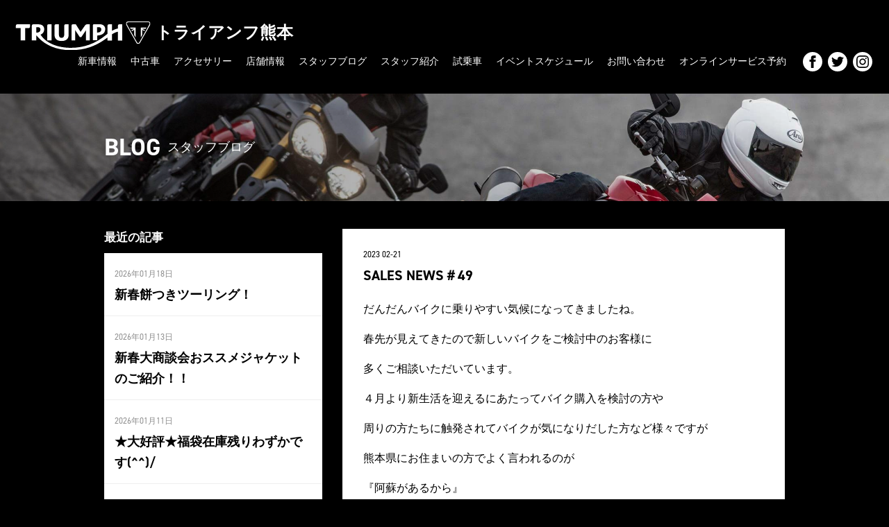

--- FILE ---
content_type: text/html; charset=UTF-8
request_url: http://www.triumph-kumamoto.jp/2023/02/21/sales-news%EF%BC%8349/
body_size: 9655
content:
<!DOCTYPE html>
<html lang="ja">
<head prefix="og: http://ogp.me/ns# fb: http://ogp.me/ns/fb# article: http://ogp.me/ns/article#">
<meta charset="UTF-8">
<meta http-equiv="Content-Type" content="text/html; charset=utf-8" />
<meta name="viewport" content="width=device-width" />
<title>  SALES NEWS＃49 | トライアンフ熊本</title>
<meta name="description" content="トライアンフ正規販売店「トライアンフ熊本」公式サイト。イギリスのモーターサイクル「Triumph」新車情報、店舗情報はこちらからどうぞ。">
<meta name="keywords" content="トライアンフ熊本,阿蘇,熊本,九州,ボンネビル,T100,T120,ストリートツイン,スピードツイン,ボバー,ボバーブラック,ストリートスクランブラー,スクランブラー,スラクストン,タイガー,ストリートトリプル,スピードトリプル,スピードマスター,ロケット３,MOTO２,デイトナ,bonneville,daytona,bobber,streettwin,bobberblack,streetscrambler,thruxton,tiger,streettriple,speedtriple,speedmaster,rocket3">
<!--meta name="keywords" content="" /-->
<meta property='og:locale' content='ja_JP'>
<meta property='fb:app_id' content=''>
<meta property='og:site_name' content='トライアンフ熊本'>
<meta name="format-detection" content="telephone=no">

<meta property="og:title" content="SALES NEWS＃49">
<meta property="og:description" content="だんだんバイクに乗りやすい気候になってきましたね。 春先が見えてきたので新しいバイクをご検討中のお客様に 多くご相談いただいています。 ４月より新生活を迎えるにあたってバイク購入を検討の方や 周りの方">
<meta property="og:url" content="http://www.triumph-kumamoto.jp/2023/02/21/sales-news%ef%bc%8349/">
<meta property="og:type" content="article">
<meta property="article:publisher" content="">
<meta property="og:image" content="http://www.triumph-kumamoto.jp/wp/wp-content/uploads/1080x1080-1-1024x1024.jpg">
<meta name="twitter:card" content="summary_large_image">
<meta name="twitter:site" content="@">

<!--[if lt IE 9]>
<script src="//cdnjs.cloudflare.com/ajax/libs/html5shiv/3.7.3/html5shiv-printshiv.min.js"></script>
<script src="//cdnjs.cloudflare.com/ajax/libs/respond.js/1.4.2/respond.min.js"></script>
<![endif]-->

<!-- FONT -->
<link href='http://fonts.googleapis.com/css?family=Oswald:700,300,400' rel='stylesheet' type='text/css'>
<link rel="stylesheet" href="https://use.typekit.net/sqy8pgm.css">

<!-- CSS -->
<link rel="stylesheet" href="http://www.triumph-kumamoto.jp/wp/wp-content/themes/triumph/style.css?20181031" type="text/css">
<link rel="stylesheet" href="http://www.triumph-kumamoto.jp/wp/wp-content/themes/triumph/css/sp.css?20181031-2" type="text/css">

<!-- SCRIPT -->
<script src="https://ajax.googleapis.com/ajax/libs/jquery/2.2.4/jquery.min.js"></script>
<script type="text/javascript" src="http://www.triumph-kumamoto.jp/wp/wp-content/themes/triumph/js/common.js"></script>
<script type="text/javascript" src="http://www.triumph-kumamoto.jp/wp/wp-content/themes/triumph/js/jquery.flexslider-min.js"></script>
<script type="text/javascript" src="http://www.triumph-kumamoto.jp/wp/wp-content/themes/triumph/js/jquery.tile.min.js"></script>

<link rel="icon" href="http://www.triumph-kumamoto.jp/wp/wp-content/themes/triumph/images/cropped-triumph-logo-32x32.png" sizes="32x32" />
<link rel="icon" href="http://www.triumph-kumamoto.jp/wp/wp-content/themes/triumph/images/cropped-triumph-logo-192x192.png" sizes="192x192" />
<link rel="apple-touch-icon-precomposed" href="http://www.triumph-kumamoto.jp/wp/wp-content/themes/triumph/images/cropped-triumph-logo-180x180.png" />
<meta name="msapplication-TileImage" content="http://www.triumph-kumamoto.jp/wp/wp-content/themes/triumph/images/cropped-triumph-logo-270x270.png" />

<meta name='robots' content='max-image-preview:large' />
<link rel='dns-prefetch' href='//www.googletagmanager.com' />
<link rel="alternate" type="application/rss+xml" title="トライアンフ熊本 &raquo; SALES NEWS＃49 のコメントのフィード" href="http://www.triumph-kumamoto.jp/2023/02/21/sales-news%ef%bc%8349/feed/" />
<script type="text/javascript">
/* <![CDATA[ */
window._wpemojiSettings = {"baseUrl":"https:\/\/s.w.org\/images\/core\/emoji\/15.0.3\/72x72\/","ext":".png","svgUrl":"https:\/\/s.w.org\/images\/core\/emoji\/15.0.3\/svg\/","svgExt":".svg","source":{"concatemoji":"http:\/\/www.triumph-kumamoto.jp\/wp\/wp-includes\/js\/wp-emoji-release.min.js?ver=6.5.7"}};
/*! This file is auto-generated */
!function(i,n){var o,s,e;function c(e){try{var t={supportTests:e,timestamp:(new Date).valueOf()};sessionStorage.setItem(o,JSON.stringify(t))}catch(e){}}function p(e,t,n){e.clearRect(0,0,e.canvas.width,e.canvas.height),e.fillText(t,0,0);var t=new Uint32Array(e.getImageData(0,0,e.canvas.width,e.canvas.height).data),r=(e.clearRect(0,0,e.canvas.width,e.canvas.height),e.fillText(n,0,0),new Uint32Array(e.getImageData(0,0,e.canvas.width,e.canvas.height).data));return t.every(function(e,t){return e===r[t]})}function u(e,t,n){switch(t){case"flag":return n(e,"\ud83c\udff3\ufe0f\u200d\u26a7\ufe0f","\ud83c\udff3\ufe0f\u200b\u26a7\ufe0f")?!1:!n(e,"\ud83c\uddfa\ud83c\uddf3","\ud83c\uddfa\u200b\ud83c\uddf3")&&!n(e,"\ud83c\udff4\udb40\udc67\udb40\udc62\udb40\udc65\udb40\udc6e\udb40\udc67\udb40\udc7f","\ud83c\udff4\u200b\udb40\udc67\u200b\udb40\udc62\u200b\udb40\udc65\u200b\udb40\udc6e\u200b\udb40\udc67\u200b\udb40\udc7f");case"emoji":return!n(e,"\ud83d\udc26\u200d\u2b1b","\ud83d\udc26\u200b\u2b1b")}return!1}function f(e,t,n){var r="undefined"!=typeof WorkerGlobalScope&&self instanceof WorkerGlobalScope?new OffscreenCanvas(300,150):i.createElement("canvas"),a=r.getContext("2d",{willReadFrequently:!0}),o=(a.textBaseline="top",a.font="600 32px Arial",{});return e.forEach(function(e){o[e]=t(a,e,n)}),o}function t(e){var t=i.createElement("script");t.src=e,t.defer=!0,i.head.appendChild(t)}"undefined"!=typeof Promise&&(o="wpEmojiSettingsSupports",s=["flag","emoji"],n.supports={everything:!0,everythingExceptFlag:!0},e=new Promise(function(e){i.addEventListener("DOMContentLoaded",e,{once:!0})}),new Promise(function(t){var n=function(){try{var e=JSON.parse(sessionStorage.getItem(o));if("object"==typeof e&&"number"==typeof e.timestamp&&(new Date).valueOf()<e.timestamp+604800&&"object"==typeof e.supportTests)return e.supportTests}catch(e){}return null}();if(!n){if("undefined"!=typeof Worker&&"undefined"!=typeof OffscreenCanvas&&"undefined"!=typeof URL&&URL.createObjectURL&&"undefined"!=typeof Blob)try{var e="postMessage("+f.toString()+"("+[JSON.stringify(s),u.toString(),p.toString()].join(",")+"));",r=new Blob([e],{type:"text/javascript"}),a=new Worker(URL.createObjectURL(r),{name:"wpTestEmojiSupports"});return void(a.onmessage=function(e){c(n=e.data),a.terminate(),t(n)})}catch(e){}c(n=f(s,u,p))}t(n)}).then(function(e){for(var t in e)n.supports[t]=e[t],n.supports.everything=n.supports.everything&&n.supports[t],"flag"!==t&&(n.supports.everythingExceptFlag=n.supports.everythingExceptFlag&&n.supports[t]);n.supports.everythingExceptFlag=n.supports.everythingExceptFlag&&!n.supports.flag,n.DOMReady=!1,n.readyCallback=function(){n.DOMReady=!0}}).then(function(){return e}).then(function(){var e;n.supports.everything||(n.readyCallback(),(e=n.source||{}).concatemoji?t(e.concatemoji):e.wpemoji&&e.twemoji&&(t(e.twemoji),t(e.wpemoji)))}))}((window,document),window._wpemojiSettings);
/* ]]> */
</script>
<link rel='stylesheet' id='sb_instagram_styles-css' href='http://www.triumph-kumamoto.jp/wp/wp-content/plugins/instagram-feed/css/sb-instagram-2-2.min.css?ver=2.2.1' type='text/css' media='all' />
<style id='wp-emoji-styles-inline-css' type='text/css'>

	img.wp-smiley, img.emoji {
		display: inline !important;
		border: none !important;
		box-shadow: none !important;
		height: 1em !important;
		width: 1em !important;
		margin: 0 0.07em !important;
		vertical-align: -0.1em !important;
		background: none !important;
		padding: 0 !important;
	}
</style>
<link rel='stylesheet' id='wp-block-library-css' href='http://www.triumph-kumamoto.jp/wp/wp-includes/css/dist/block-library/style.min.css?ver=6.5.7' type='text/css' media='all' />
<style id='classic-theme-styles-inline-css' type='text/css'>
/*! This file is auto-generated */
.wp-block-button__link{color:#fff;background-color:#32373c;border-radius:9999px;box-shadow:none;text-decoration:none;padding:calc(.667em + 2px) calc(1.333em + 2px);font-size:1.125em}.wp-block-file__button{background:#32373c;color:#fff;text-decoration:none}
</style>
<style id='global-styles-inline-css' type='text/css'>
body{--wp--preset--color--black: #000000;--wp--preset--color--cyan-bluish-gray: #abb8c3;--wp--preset--color--white: #ffffff;--wp--preset--color--pale-pink: #f78da7;--wp--preset--color--vivid-red: #cf2e2e;--wp--preset--color--luminous-vivid-orange: #ff6900;--wp--preset--color--luminous-vivid-amber: #fcb900;--wp--preset--color--light-green-cyan: #7bdcb5;--wp--preset--color--vivid-green-cyan: #00d084;--wp--preset--color--pale-cyan-blue: #8ed1fc;--wp--preset--color--vivid-cyan-blue: #0693e3;--wp--preset--color--vivid-purple: #9b51e0;--wp--preset--gradient--vivid-cyan-blue-to-vivid-purple: linear-gradient(135deg,rgba(6,147,227,1) 0%,rgb(155,81,224) 100%);--wp--preset--gradient--light-green-cyan-to-vivid-green-cyan: linear-gradient(135deg,rgb(122,220,180) 0%,rgb(0,208,130) 100%);--wp--preset--gradient--luminous-vivid-amber-to-luminous-vivid-orange: linear-gradient(135deg,rgba(252,185,0,1) 0%,rgba(255,105,0,1) 100%);--wp--preset--gradient--luminous-vivid-orange-to-vivid-red: linear-gradient(135deg,rgba(255,105,0,1) 0%,rgb(207,46,46) 100%);--wp--preset--gradient--very-light-gray-to-cyan-bluish-gray: linear-gradient(135deg,rgb(238,238,238) 0%,rgb(169,184,195) 100%);--wp--preset--gradient--cool-to-warm-spectrum: linear-gradient(135deg,rgb(74,234,220) 0%,rgb(151,120,209) 20%,rgb(207,42,186) 40%,rgb(238,44,130) 60%,rgb(251,105,98) 80%,rgb(254,248,76) 100%);--wp--preset--gradient--blush-light-purple: linear-gradient(135deg,rgb(255,206,236) 0%,rgb(152,150,240) 100%);--wp--preset--gradient--blush-bordeaux: linear-gradient(135deg,rgb(254,205,165) 0%,rgb(254,45,45) 50%,rgb(107,0,62) 100%);--wp--preset--gradient--luminous-dusk: linear-gradient(135deg,rgb(255,203,112) 0%,rgb(199,81,192) 50%,rgb(65,88,208) 100%);--wp--preset--gradient--pale-ocean: linear-gradient(135deg,rgb(255,245,203) 0%,rgb(182,227,212) 50%,rgb(51,167,181) 100%);--wp--preset--gradient--electric-grass: linear-gradient(135deg,rgb(202,248,128) 0%,rgb(113,206,126) 100%);--wp--preset--gradient--midnight: linear-gradient(135deg,rgb(2,3,129) 0%,rgb(40,116,252) 100%);--wp--preset--font-size--small: 13px;--wp--preset--font-size--medium: 20px;--wp--preset--font-size--large: 36px;--wp--preset--font-size--x-large: 42px;--wp--preset--spacing--20: 0.44rem;--wp--preset--spacing--30: 0.67rem;--wp--preset--spacing--40: 1rem;--wp--preset--spacing--50: 1.5rem;--wp--preset--spacing--60: 2.25rem;--wp--preset--spacing--70: 3.38rem;--wp--preset--spacing--80: 5.06rem;--wp--preset--shadow--natural: 6px 6px 9px rgba(0, 0, 0, 0.2);--wp--preset--shadow--deep: 12px 12px 50px rgba(0, 0, 0, 0.4);--wp--preset--shadow--sharp: 6px 6px 0px rgba(0, 0, 0, 0.2);--wp--preset--shadow--outlined: 6px 6px 0px -3px rgba(255, 255, 255, 1), 6px 6px rgba(0, 0, 0, 1);--wp--preset--shadow--crisp: 6px 6px 0px rgba(0, 0, 0, 1);}:where(.is-layout-flex){gap: 0.5em;}:where(.is-layout-grid){gap: 0.5em;}body .is-layout-flex{display: flex;}body .is-layout-flex{flex-wrap: wrap;align-items: center;}body .is-layout-flex > *{margin: 0;}body .is-layout-grid{display: grid;}body .is-layout-grid > *{margin: 0;}:where(.wp-block-columns.is-layout-flex){gap: 2em;}:where(.wp-block-columns.is-layout-grid){gap: 2em;}:where(.wp-block-post-template.is-layout-flex){gap: 1.25em;}:where(.wp-block-post-template.is-layout-grid){gap: 1.25em;}.has-black-color{color: var(--wp--preset--color--black) !important;}.has-cyan-bluish-gray-color{color: var(--wp--preset--color--cyan-bluish-gray) !important;}.has-white-color{color: var(--wp--preset--color--white) !important;}.has-pale-pink-color{color: var(--wp--preset--color--pale-pink) !important;}.has-vivid-red-color{color: var(--wp--preset--color--vivid-red) !important;}.has-luminous-vivid-orange-color{color: var(--wp--preset--color--luminous-vivid-orange) !important;}.has-luminous-vivid-amber-color{color: var(--wp--preset--color--luminous-vivid-amber) !important;}.has-light-green-cyan-color{color: var(--wp--preset--color--light-green-cyan) !important;}.has-vivid-green-cyan-color{color: var(--wp--preset--color--vivid-green-cyan) !important;}.has-pale-cyan-blue-color{color: var(--wp--preset--color--pale-cyan-blue) !important;}.has-vivid-cyan-blue-color{color: var(--wp--preset--color--vivid-cyan-blue) !important;}.has-vivid-purple-color{color: var(--wp--preset--color--vivid-purple) !important;}.has-black-background-color{background-color: var(--wp--preset--color--black) !important;}.has-cyan-bluish-gray-background-color{background-color: var(--wp--preset--color--cyan-bluish-gray) !important;}.has-white-background-color{background-color: var(--wp--preset--color--white) !important;}.has-pale-pink-background-color{background-color: var(--wp--preset--color--pale-pink) !important;}.has-vivid-red-background-color{background-color: var(--wp--preset--color--vivid-red) !important;}.has-luminous-vivid-orange-background-color{background-color: var(--wp--preset--color--luminous-vivid-orange) !important;}.has-luminous-vivid-amber-background-color{background-color: var(--wp--preset--color--luminous-vivid-amber) !important;}.has-light-green-cyan-background-color{background-color: var(--wp--preset--color--light-green-cyan) !important;}.has-vivid-green-cyan-background-color{background-color: var(--wp--preset--color--vivid-green-cyan) !important;}.has-pale-cyan-blue-background-color{background-color: var(--wp--preset--color--pale-cyan-blue) !important;}.has-vivid-cyan-blue-background-color{background-color: var(--wp--preset--color--vivid-cyan-blue) !important;}.has-vivid-purple-background-color{background-color: var(--wp--preset--color--vivid-purple) !important;}.has-black-border-color{border-color: var(--wp--preset--color--black) !important;}.has-cyan-bluish-gray-border-color{border-color: var(--wp--preset--color--cyan-bluish-gray) !important;}.has-white-border-color{border-color: var(--wp--preset--color--white) !important;}.has-pale-pink-border-color{border-color: var(--wp--preset--color--pale-pink) !important;}.has-vivid-red-border-color{border-color: var(--wp--preset--color--vivid-red) !important;}.has-luminous-vivid-orange-border-color{border-color: var(--wp--preset--color--luminous-vivid-orange) !important;}.has-luminous-vivid-amber-border-color{border-color: var(--wp--preset--color--luminous-vivid-amber) !important;}.has-light-green-cyan-border-color{border-color: var(--wp--preset--color--light-green-cyan) !important;}.has-vivid-green-cyan-border-color{border-color: var(--wp--preset--color--vivid-green-cyan) !important;}.has-pale-cyan-blue-border-color{border-color: var(--wp--preset--color--pale-cyan-blue) !important;}.has-vivid-cyan-blue-border-color{border-color: var(--wp--preset--color--vivid-cyan-blue) !important;}.has-vivid-purple-border-color{border-color: var(--wp--preset--color--vivid-purple) !important;}.has-vivid-cyan-blue-to-vivid-purple-gradient-background{background: var(--wp--preset--gradient--vivid-cyan-blue-to-vivid-purple) !important;}.has-light-green-cyan-to-vivid-green-cyan-gradient-background{background: var(--wp--preset--gradient--light-green-cyan-to-vivid-green-cyan) !important;}.has-luminous-vivid-amber-to-luminous-vivid-orange-gradient-background{background: var(--wp--preset--gradient--luminous-vivid-amber-to-luminous-vivid-orange) !important;}.has-luminous-vivid-orange-to-vivid-red-gradient-background{background: var(--wp--preset--gradient--luminous-vivid-orange-to-vivid-red) !important;}.has-very-light-gray-to-cyan-bluish-gray-gradient-background{background: var(--wp--preset--gradient--very-light-gray-to-cyan-bluish-gray) !important;}.has-cool-to-warm-spectrum-gradient-background{background: var(--wp--preset--gradient--cool-to-warm-spectrum) !important;}.has-blush-light-purple-gradient-background{background: var(--wp--preset--gradient--blush-light-purple) !important;}.has-blush-bordeaux-gradient-background{background: var(--wp--preset--gradient--blush-bordeaux) !important;}.has-luminous-dusk-gradient-background{background: var(--wp--preset--gradient--luminous-dusk) !important;}.has-pale-ocean-gradient-background{background: var(--wp--preset--gradient--pale-ocean) !important;}.has-electric-grass-gradient-background{background: var(--wp--preset--gradient--electric-grass) !important;}.has-midnight-gradient-background{background: var(--wp--preset--gradient--midnight) !important;}.has-small-font-size{font-size: var(--wp--preset--font-size--small) !important;}.has-medium-font-size{font-size: var(--wp--preset--font-size--medium) !important;}.has-large-font-size{font-size: var(--wp--preset--font-size--large) !important;}.has-x-large-font-size{font-size: var(--wp--preset--font-size--x-large) !important;}
.wp-block-navigation a:where(:not(.wp-element-button)){color: inherit;}
:where(.wp-block-post-template.is-layout-flex){gap: 1.25em;}:where(.wp-block-post-template.is-layout-grid){gap: 1.25em;}
:where(.wp-block-columns.is-layout-flex){gap: 2em;}:where(.wp-block-columns.is-layout-grid){gap: 2em;}
.wp-block-pullquote{font-size: 1.5em;line-height: 1.6;}
</style>
<link rel='stylesheet' id='contact-form-7-css' href='http://www.triumph-kumamoto.jp/wp/wp-content/plugins/contact-form-7/includes/css/styles.css?ver=5.1.6' type='text/css' media='all' />
<link rel='stylesheet' id='wp-pagenavi-css' href='http://www.triumph-kumamoto.jp/wp/wp-content/plugins/wp-pagenavi/pagenavi-css.css?ver=2.70' type='text/css' media='all' />
<script type="text/javascript" src="http://www.triumph-kumamoto.jp/wp/wp-includes/js/jquery/jquery.min.js?ver=3.7.1" id="jquery-core-js"></script>
<script type="text/javascript" src="http://www.triumph-kumamoto.jp/wp/wp-includes/js/jquery/jquery-migrate.min.js?ver=3.4.1" id="jquery-migrate-js"></script>

<!-- Google アナリティクス スニペット (Site Kit が追加) -->
<script type="text/javascript" src="https://www.googletagmanager.com/gtag/js?id=UA-159823363-1" id="google_gtagjs-js" async></script>
<script type="text/javascript" id="google_gtagjs-js-after">
/* <![CDATA[ */
window.dataLayer = window.dataLayer || [];function gtag(){dataLayer.push(arguments);}
gtag('set', 'linker', {"domains":["www.triumph-kumamoto.jp"]} );
gtag("js", new Date());
gtag("set", "developer_id.dZTNiMT", true);
gtag("config", "UA-159823363-1", {"anonymize_ip":true});
gtag("config", "G-CZTFQGFPZC");
/* ]]> */
</script>

<!-- (ここまで) Google アナリティクス スニペット (Site Kit が追加) -->
<link rel="https://api.w.org/" href="http://www.triumph-kumamoto.jp/wp-json/" /><link rel="alternate" type="application/json" href="http://www.triumph-kumamoto.jp/wp-json/wp/v2/posts/3094" /><link rel="EditURI" type="application/rsd+xml" title="RSD" href="http://www.triumph-kumamoto.jp/wp/xmlrpc.php?rsd" />
<meta name="generator" content="WordPress 6.5.7" />
<link rel="canonical" href="http://www.triumph-kumamoto.jp/2023/02/21/sales-news%ef%bc%8349/" />
<link rel='shortlink' href='http://www.triumph-kumamoto.jp/?p=3094' />
<link rel="alternate" type="application/json+oembed" href="http://www.triumph-kumamoto.jp/wp-json/oembed/1.0/embed?url=http%3A%2F%2Fwww.triumph-kumamoto.jp%2F2023%2F02%2F21%2Fsales-news%25ef%25bc%258349%2F" />
<link rel="alternate" type="text/xml+oembed" href="http://www.triumph-kumamoto.jp/wp-json/oembed/1.0/embed?url=http%3A%2F%2Fwww.triumph-kumamoto.jp%2F2023%2F02%2F21%2Fsales-news%25ef%25bc%258349%2F&#038;format=xml" />
<meta name="generator" content="Site Kit by Google 1.81.0" /><style type="text/css">.recentcomments a{display:inline !important;padding:0 !important;margin:0 !important;}</style>
<!-- Global site tag (gtag.js) - Google Analytics -->
<script async src="https://www.googletagmanager.com/gtag/js?id=UA-142514691-1"></script>
<script>
  window.dataLayer = window.dataLayer || [];
  function gtag(){dataLayer.push(arguments);}
  gtag('js', new Date());

  gtag('config', 'UA-142514691-1');
</script>
<!-- Global site tag (gtag.js) - Google Analytics -->
<script async src="https://www.googletagmanager.com/gtag/js?id=UA-155010912-1"></script>
<script>
  window.dataLayer = window.dataLayer || [];
  function gtag(){dataLayer.push(arguments);}
  gtag('js', new Date());

  gtag('config', 'UA-155010912-1');
</script>
<!-- Global site tag (gtag.js) - Google Analytics -->
<script async src="https://www.googletagmanager.com/gtag/js?id=UA-155010912-1"></script>
<script>
  window.dataLayer = window.dataLayer || [];
  function gtag(){dataLayer.push(arguments);}
  gtag('js', new Date());

  gtag('config', 'UA-155010912-1');
	
</script>
	<!-- Global site tag (gtag.js) - Google Analytics -->
<script async src="https://www.googletagmanager.com/gtag/js?id=UA-159823363-1"></script>
<script>
  window.dataLayer = window.dataLayer || [];
  function gtag(){dataLayer.push(arguments);}
  gtag('js', new Date());

  gtag('config', 'UA-159823363-1');
</script>

</head>
<body class="post-template-default single single-post postid-3094 single-format-standard">

<div id="wrapper">
	
<header id="header">
	<h1>
		<a href="http://www.triumph-kumamoto.jp">
			<img src="http://www.triumph-kumamoto.jp/wp/wp-content/themes/triumph/images/logo-triumph.svg" alt="トライアンフ熊本">
			<span>トライアンフ熊本</span>
		</a>
	</h1>
	<div id="mask" class="sp" onclick="Menu.Swap()"></div>
	<a id="menu-button" class="sp" onclick="Menu.Swap()">
		<span class="bar bar-a"></span>
		<span class="bar bar-b"></span>
		<span class="bar bar-c"></span>
	</a>
	<nav>
		<div class="menu-header-container"><ul id="menu-header" class="menu"><li id="menu-item-101" class="menu-item menu-item-type-custom menu-item-object-custom menu-item-101"><a target="_blank" rel="noopener" href="https://www.triumphmotorcycles.jp/">新車情報</a></li>
<li id="menu-item-1104" class="menu-item menu-item-type-custom menu-item-object-custom menu-item-1104"><a target="_blank" rel="noopener" href="https://www.goobike.com/shop/client_8801359/showroom.html">中古車</a></li>
<li id="menu-item-104" class="menu-item menu-item-type-custom menu-item-object-custom menu-item-104"><a href="https://www.triumphmotorcycles.jp/configure">アクセサリー</a></li>
<li id="menu-item-99" class="menu-item menu-item-type-post_type menu-item-object-page menu-item-99"><a href="http://www.triumph-kumamoto.jp/shop/">店舗情報</a></li>
<li id="menu-item-97" class="menu-item menu-item-type-post_type menu-item-object-page menu-item-97"><a href="http://www.triumph-kumamoto.jp/blog/">スタッフブログ</a></li>
<li id="menu-item-2708" class="menu-item menu-item-type-post_type menu-item-object-page menu-item-2708"><a href="http://www.triumph-kumamoto.jp/?page_id=2705">スタッフ紹介</a></li>
<li id="menu-item-100" class="menu-item menu-item-type-post_type menu-item-object-page menu-item-100"><a href="http://www.triumph-kumamoto.jp/test-ride/">試乗車</a></li>
<li id="menu-item-2800" class="menu-item menu-item-type-post_type menu-item-object-page menu-item-2800"><a target="_blank" rel="noopener" href="http://www.triumph-kumamoto.jp/%e3%82%a4%e3%83%99%e3%83%b3%e3%83%88%e3%82%b9%e3%82%b1%e3%82%b8%e3%83%a5%e3%83%bc%e3%83%ab/">イベントスケジュール</a></li>
<li id="menu-item-96" class="menu-item menu-item-type-post_type menu-item-object-page menu-item-96"><a href="http://www.triumph-kumamoto.jp/https-www-triumph-kumamoto-jp/">お問い合わせ</a></li>
<li id="menu-item-3043" class="menu-item menu-item-type-custom menu-item-object-custom menu-item-3043"><a href="https://www.triumphamp.com/ja-JP/d.800177/OSB/widget">オンラインサービス予約</a></li>
</ul></div>		<div class="sns">
			<ul>
				<li class="facebook">
					<a target="_blank" href="https://www.facebook.com/kumamoto.triumph/"><img src="http://www.triumph-kumamoto.jp/wp/wp-content/themes/triumph/images/icon-facebook.svg"></a>
				</li>
				<li class="twiter">
					<a target="_blank" href="https://twitter.com/triumphkumamoto"><img src="http://www.triumph-kumamoto.jp/wp/wp-content/themes/triumph/images/icon-twitter.svg">	</a>
				</li>
				<li class="instagram">
					<a target="_blank" href="https://www.instagram.com/triumph_kumamoto/"><img src="http://www.triumph-kumamoto.jp/wp/wp-content/themes/triumph/images/icon-instagram.svg"></a>
				</li>
				<!--li class="youtube">
					<a target="_blank" href=""><img src="http://www.triumph-kumamoto.jp/wp/wp-content/themes/triumph/images/icon-youtube.svg">	</a>
				</li-->
			</ul><!-- /sns -->
		</div><!-- /sns -->
	</nav>
</header>

<article id="blog" class="detail page-content">

	<header class="page-title">
		<div class="cover">
			<div class="content">
				<h2>BLOG</h2>
				<span>スタッフブログ</span>
			</div><!-- /content -->
		</div><!-- /cover -->
	</header><!-- /page-title -->

	<section id="blog">
		<div class="content">

			<section class="main-content">
				<article>
					<header>
						<time>2023 02-21</time>
						<h1>SALES NEWS＃49</h1>
					</header>
					<div class="photo"></div><!-- /photo -->
					<div class="entry-content">
						
<p>だんだんバイクに乗りやすい気候になってきましたね。</p>



<p>春先が見えてきたので新しいバイクをご検討中のお客様に</p>



<p>多くご相談いただいています。</p>



<p>４月より新生活を迎えるにあたってバイク購入を検討の方や</p>



<p>周りの方たちに触発されてバイクが気になりだした方など様々ですが</p>



<p>熊本県にお住まいの方でよく言われるのが</p>



<p>『阿蘇があるから』</p>



<p>熊本にはバイクツーリングには絶好のロケーションである阿蘇があるんです！！</p>



<p>熊本、九州にお住まいでバイク購入を迷われている方はぜひ阿蘇でツーリング</p>



<p>しているご自身を想像してみてください。</p>



<p>休日の過ごし方が一段と楽しくなるはずです！</p>



<p>さてトライアンフ正規代理店ではただいま多くのキャンペーンを</p>



<p>開催中です。</p>



<p>まず２月１８日から開催のクラシックフェア</p>



<figure class="wp-block-image size-large is-resized"><img loading="lazy" decoding="async" src="http://www.triumph-kumamoto.jp/wp/wp-content/uploads/1080x1080-1-1024x1024.jpg" alt="" class="wp-image-3095" width="596" height="596" srcset="http://www.triumph-kumamoto.jp/wp/wp-content/uploads/1080x1080-1-1024x1024.jpg 1024w, http://www.triumph-kumamoto.jp/wp/wp-content/uploads/1080x1080-1-300x300.jpg 300w, http://www.triumph-kumamoto.jp/wp/wp-content/uploads/1080x1080-1-150x150.jpg 150w, http://www.triumph-kumamoto.jp/wp/wp-content/uploads/1080x1080-1-768x768.jpg 768w, http://www.triumph-kumamoto.jp/wp/wp-content/uploads/1080x1080-1.jpg 1080w" sizes="(max-width: 596px) 100vw, 596px" /></figure>



<p>期間中にクラシックシリーズをご相談のお客様には車種におうじたお得なご提案をさせていただきます。</p>



<p>そして新春キャンペーンとしてこちらの３つ</p>



<figure class="wp-block-image size-large is-resized"><img loading="lazy" decoding="async" src="http://www.triumph-kumamoto.jp/wp/wp-content/uploads/Q3_All-2-692x1024.jpg" alt="" class="wp-image-3096" width="595" height="880" srcset="http://www.triumph-kumamoto.jp/wp/wp-content/uploads/Q3_All-2-692x1024.jpg 692w, http://www.triumph-kumamoto.jp/wp/wp-content/uploads/Q3_All-2-203x300.jpg 203w, http://www.triumph-kumamoto.jp/wp/wp-content/uploads/Q3_All-2-768x1137.jpg 768w, http://www.triumph-kumamoto.jp/wp/wp-content/uploads/Q3_All-2-1038x1536.jpg 1038w, http://www.triumph-kumamoto.jp/wp/wp-content/uploads/Q3_All-2.jpg 1181w" sizes="(max-width: 595px) 100vw, 595px" /></figure>



<p>トライデントに関しては０％ローンと免許サポートを併用していただくと</p>



<p>かなりお得にトライデントが手にはいります。</p>



<p>はじめての大型バイクをご検討の方におススメのキャンペーンですので是非</p>



<p>この機会をご利用いただければと思います。</p>



<p><strong>３月３１日</strong>までの開催になります。</p>



<p>そして３月２６日開催予定の</p>



<p style="font-size:29px"><strong>『トライアンフミーティングin阿蘇』</strong></p>



<figure class="wp-block-image size-large is-resized"><img loading="lazy" decoding="async" src="http://www.triumph-kumamoto.jp/wp/wp-content/uploads/tm-5-724x1024.jpg" alt="" class="wp-image-3087" width="591" height="836" srcset="http://www.triumph-kumamoto.jp/wp/wp-content/uploads/tm-5-724x1024.jpg 724w, http://www.triumph-kumamoto.jp/wp/wp-content/uploads/tm-5-212x300.jpg 212w, http://www.triumph-kumamoto.jp/wp/wp-content/uploads/tm-5-768x1086.jpg 768w, http://www.triumph-kumamoto.jp/wp/wp-content/uploads/tm-5-1087x1536.jpg 1087w, http://www.triumph-kumamoto.jp/wp/wp-content/uploads/tm-5.jpg 1240w" sizes="(max-width: 591px) 100vw, 591px" /></figure>



<p>現在着々と準備をすすめいます。</p>



<figure class="wp-block-image size-large is-resized"><img loading="lazy" decoding="async" src="http://www.triumph-kumamoto.jp/wp/wp-content/uploads/image1-1-6-860x1024.jpeg" alt="" class="wp-image-3098" width="594" height="707" srcset="http://www.triumph-kumamoto.jp/wp/wp-content/uploads/image1-1-6-860x1024.jpeg 860w, http://www.triumph-kumamoto.jp/wp/wp-content/uploads/image1-1-6-252x300.jpeg 252w, http://www.triumph-kumamoto.jp/wp/wp-content/uploads/image1-1-6-768x914.jpeg 768w, http://www.triumph-kumamoto.jp/wp/wp-content/uploads/image1-1-6-1290x1536.jpeg 1290w, http://www.triumph-kumamoto.jp/wp/wp-content/uploads/image1-1-6.jpeg 1512w" sizes="(max-width: 594px) 100vw, 594px" /></figure>



<p>ご参加いただいた方へ配布予定のステッカーできました☆</p>



<p></p>



<p>当日は少量ですがアパレルなどの物販も予定しています。</p>



<p>先日入荷したDGRコレクション(限定)も販売予定ですので</p>



<p>お楽しみに！！</p>



<figure class="wp-block-image size-large is-resized"><img loading="lazy" decoding="async" src="http://www.triumph-kumamoto.jp/wp/wp-content/uploads/image0-3-12-1024x757.jpeg" alt="" class="wp-image-3099" width="594" height="438" srcset="http://www.triumph-kumamoto.jp/wp/wp-content/uploads/image0-3-12-1024x757.jpeg 1024w, http://www.triumph-kumamoto.jp/wp/wp-content/uploads/image0-3-12-300x222.jpeg 300w, http://www.triumph-kumamoto.jp/wp/wp-content/uploads/image0-3-12-768x568.jpeg 768w, http://www.triumph-kumamoto.jp/wp/wp-content/uploads/image0-3-12-1536x1136.jpeg 1536w, http://www.triumph-kumamoto.jp/wp/wp-content/uploads/image0-3-12.jpeg 1826w" sizes="(max-width: 594px) 100vw, 594px" /></figure>



<h3 class="wp-block-heading">トライアンフ熊本</h3>



<figure class="wp-block-table"><table class=""><tbody><tr><th>所在地</th><td>〒869-1101<br>熊本県菊池郡菊陽町津久礼2527-4</td></tr><tr><th>電話番号</th><td><a href="tel:096-213-5588">096-213-5588</a></td></tr><tr><th>FAX</th><td>096-213-5587</td></tr><tr><th>営業時間</th><td>10:00〜19:00</td></tr><tr><th>定休日</th><td>毎週水曜日、第2、第4木曜日（11月〜2月は除く）</td></tr><tr><th>LINE@</th><td>友達追加をすると、トライアンフ熊本のイベント、お得な情報をLINEでお知らせします。お店との個別やり取りも出来ます。</td></tr></tbody></table></figure>
					</div><!-- /entry-content -->
				</article>
			</section><!-- /main-content -->
			
			<section class="side">
				<header>
					<h3>最近の記事</h3>
				</header>
				
				<aside>
					<ul>
												<li>
							<time>2026年01月18日</time>
							<a href="http://www.triumph-kumamoto.jp/2026/01/18/%e6%96%b0%e6%98%a5%e9%a4%85%e3%81%a4%e3%81%8d%e3%83%84%e3%83%bc%e3%83%aa%e3%83%b3%e3%82%b0%e9%96%8b%e5%82%ac%e3%81%97%e3%81%be%e3%81%97%e3%81%9f%ef%bc%81/" title="新春餅つきツーリング！">新春餅つきツーリング！</a>
						</li>
												<li>
							<time>2026年01月13日</time>
							<a href="http://www.triumph-kumamoto.jp/2026/01/13/%e6%96%b0%e6%98%a5%e5%a4%a7%e5%95%86%e8%ab%87%e4%bc%9a%e3%81%8a%e3%82%b9%e3%82%b9%e3%83%a1%e3%82%b8%e3%83%a3%e3%82%b1%e3%83%83%e3%83%88%e3%81%ae%e3%81%94%e7%b4%b9%e4%bb%8b%ef%bc%81%ef%bc%81/" title="新春大商談会おススメジャケットのご紹介！！">新春大商談会おススメジャケットのご紹介！！</a>
						</li>
												<li>
							<time>2026年01月11日</time>
							<a href="http://www.triumph-kumamoto.jp/2026/01/11/%e2%98%85%e5%a4%a7%e5%a5%bd%e8%a9%95%e2%98%85%e7%a6%8f%e8%a2%8b%e5%9c%a8%e5%ba%ab%e6%ae%8b%e3%82%8a%e3%82%8f%e3%81%9a%e3%81%8b%e3%81%a7%e3%81%99/" title="★大好評★福袋在庫残りわずかです(^^)/">★大好評★福袋在庫残りわずかです(^^)/</a>
						</li>
												<li>
							<time>2026年01月10日</time>
							<a href="http://www.triumph-kumamoto.jp/2026/01/10/%e6%96%b0%e6%98%a5%e9%a4%85%e3%81%a4%e3%81%8d%e3%83%84%e3%83%bc%e3%83%aa%e3%83%b3%e3%82%b0%e3%81%ae%e3%81%94%e6%a1%88%e5%86%85%ef%bc%81/" title="新春餅つきツーリングのご案内！">新春餅つきツーリングのご案内！</a>
						</li>
												<li>
							<time>2026年01月8日</time>
							<a href="http://www.triumph-kumamoto.jp/2026/01/08/%e8%a9%a6%e4%b9%97%e8%bb%8a%e3%82%ab%e3%82%b9%e3%82%bf%e3%83%a0%e3%81%97%e3%81%a6%e3%81%bf%e3%81%be%e3%81%97%e3%81%9f/" title="試乗車カスタムしてみました">試乗車カスタムしてみました</a>
						</li>
												<li>
							<time>2026年01月6日</time>
							<a href="http://www.triumph-kumamoto.jp/2026/01/06/%e6%96%b0%e6%98%a5%e3%83%90%e3%83%83%e3%83%86%e3%83%aa%e3%83%bc%e4%ba%a4%e6%8f%9b%e3%82%ad%e3%83%a3%e3%83%b3%e3%83%9a%e3%83%bc%e3%83%b3%e5%ae%9f%e6%96%bd%ef%bc%81/" title="新春バッテリー交換キャンペーン実施！">新春バッテリー交換キャンペーン実施！</a>
						</li>
												<li>
							<time>2025年12月20日</time>
							<a href="http://www.triumph-kumamoto.jp/2025/12/20/%e6%96%b0%e5%9e%8btrident800%e3%83%aa%e3%83%aa%e3%83%bc%e3%82%b9/" title="新型TRIDENT800リリース">新型TRIDENT800リリース</a>
						</li>
												<li>
							<time>2025年12月19日</time>
							<a href="http://www.triumph-kumamoto.jp/2025/12/19/%e6%96%b0%e5%9e%8b-street-triple-765-rx%e5%85%a5%e5%ba%ab%e3%81%97%e3%81%be%e3%81%97%e3%81%9f%ef%bc%81/" title="新型 Street Triple 765 RX入庫しました！">新型 Street Triple 765 RX入庫しました！</a>
						</li>
												<li>
							<time>2025年11月30日</time>
							<a href="http://www.triumph-kumamoto.jp/2025/11/30/2026%e5%b9%b4%e6%96%b0%e5%9e%8b%e3%83%a2%e3%83%87%e3%83%ab%e3%80%80%e5%85%88%e8%a1%8c%e4%ba%88%e7%b4%84%e3%82%ad%e3%83%a3%e3%83%b3%e3%83%9a%e3%83%bc%e3%83%b3%e5%ae%9f%e6%96%bd%e4%b8%ad%ef%bc%81/" title="2026年新型モデル　先行予約キャンペーン実施中！">2026年新型モデル　先行予約キャンペーン実施中！</a>
						</li>
												<li>
							<time>2025年11月25日</time>
							<a href="http://www.triumph-kumamoto.jp/2025/11/25/%e3%83%88%e3%83%a9%e3%82%a4%e3%82%a2%e3%83%b3%e3%83%95%e7%86%8a%e6%9c%ac%e3%80%80%e5%8d%b3%e7%b4%8d%e5%8f%af%e8%83%bd%e8%bb%8a%e3%81%94%e7%b4%b9%e4%bb%8b%ef%bc%81/" title="トライアンフ熊本　即納可能車ご紹介！">トライアンフ熊本　即納可能車ご紹介！</a>
						</li>
											</ul>
				</aside>
	
			</section><!-- /side -->
		</div><!-- /content -->	
	</section><!-- /blog -->
</article><!-- /news -->


<footer id="footer">
	<div class="content">
		<p class="copyright">Copyright © トライアンフ熊本 All Rights Reserved.</p>		
	</div><!-- /content -->
</footer><!-- /footer -->
</div><!-- /wrapper -->

<!-- Instagram Feed JS -->
<script type="text/javascript">
var sbiajaxurl = "http://www.triumph-kumamoto.jp/wp/wp-admin/admin-ajax.php";
</script>
<script type="text/javascript" id="contact-form-7-js-extra">
/* <![CDATA[ */
var wpcf7 = {"apiSettings":{"root":"http:\/\/www.triumph-kumamoto.jp\/wp-json\/contact-form-7\/v1","namespace":"contact-form-7\/v1"}};
/* ]]> */
</script>
<script type="text/javascript" src="http://www.triumph-kumamoto.jp/wp/wp-content/plugins/contact-form-7/includes/js/scripts.js?ver=5.1.6" id="contact-form-7-js"></script>

</body>
</head>	



--- FILE ---
content_type: text/css
request_url: http://www.triumph-kumamoto.jp/wp/wp-content/themes/triumph/style.css?20181031
body_size: 4422
content:
@charset "utf-8";
/*
Theme Name: TRIUMPH_SHOP_2018 
Theme URI: http://nakamotofilm.com
Author: Nakamoto Yu
Author URI: http://nakamotofilm.com
Description:  トライアンフ店舗サイトテーマ
Version: 1.0
License: 
License URI: 
Tags: 
Text Domain: 
*/

/* ---------------------------------------------------✁ common */

* {
	margin: 0;
	padding: 0;
	font-style: normal;
	list-style: none;
	box-sizing: border-box;
}

body {
	_font-family: 'din-2014', '游ゴシック','YuGothic','ヒラギノ角ゴ Pro W3','Hiragino Kaku Gothic Pro','メイリオ','Meiryo',sans-serif;
	font-family: 'din-2014',Arial,sans-serif;
	font-size: 1.125rem;
	line-height: 1.7em;
	text-align: center;
	-webkit-text-size-adjust: 100%;
	min-width: 960px;
	background: #2a2a2a;
	background: #000;
	color: #FFF;
}


h1,h2,h3,h4,h5,nav li a {
	font-weight: bold;
	font-size: 1rem;
	line-height: 1.5em;
}

nav li a {
	font-weight: normal;
}

h1 a,h2 a,h3 a,h4 a,h5 a {
	line-height: 1.5em;
}

a {
	color: #FFF;
	text-decoration:none;
	transition: .3s;
}

a:hover {
	color: #8F111F;
	text-decoration: none;
}

li > a:hover {
	opacity: 0.8;
}

a:hover img:not(.over), a:active img:not(.over) {
	opacity: 0.8;
	transition: .3s;
}

img {
	border: none;
	vertical-align: middle;
	max-width: 100%;
}

header, nav, section, hgroup, article, figure, figcaption, footer { display: block; }

input {
	-webkit-transition: all 0.25s ease-in-out;
	-moz-transition: all 0.25s ease-in-out;
	-ms-transition: all 0.25s ease-in-out;
	-o-transition: all 0.25s ease-in-out;
	transition: all 0.25s ease-in-out;
}

input[type="text"],
input[type="password"],
input[type="tel"],
input[type="email"],
input[type="url"], 
textarea,
button {
	font-size: 14px;
	line-height: normal;
	height: 40px;
	padding: 4px;
	color: #333;
	width: 100%;
	vertical-align: bottom;
	-webkit-box-sizing: border-box;
	-moz-box-sizing: border-box;
	-o-box-sizing: border-box;
	-ms-box-sizing: border-box;
	box-sizing: border-box;
	-webkit-appearance: none;
	-moz-appearance: none;
	-o-appearance: none;
	-ms-appearance: none;
	appearance: none;
	-webkit-border-radius: 0;
	-moz-border-radius: 0;
	-o-border-radius: 0;
	-ms-border-radius: 0;
	border-radius: 0;
	-webkit-user-select: element;
	-moz-user-select: element;
	-o-user-select: element;
	-ms-user-select: element;
	user-select: element;
	
	padding: 3px;
	border: 1px solid #bdbdbd;
}

input[type="submit"] {
	-webkit-appearance: none;
	-moz-appearance: none;
	-o-appearance: none;
	-ms-appearance: none;
	appearance: none;
	border-radius: 0;
}

::placeholder {
	color: #CCC;
}

.clear {
	clear: both;
}

.sp {
	display: none;
}

#wrapper {
	text-align: left;
}

.content {
	width: 980px;
	margin: auto;
	position: relative;
}

.button {
	text-align: center;
	position: relative;
	padding: 10px 20px 9px;
	color: #FFF;
	border-radius: 0px;
	display: inline-block;
	transition: .3s;
	font-weight: bold;
	box-sizing: border-box;
	font-smoothing: grayscale;
	text-transform: uppercase;
	transition: color 0.3s;
	background: #cd192d;
}

.button:hover {
	background: #8F111F;
	color: #FFF;
}

/*
.button::before {
	content: '';
	position: absolute;
	top: 0;
	left: 0;
	width: 100%;
	height: 100%;
	z-index: -1;
	transform: scale3d(1, 1, 1);
	transition: box-shadow 0.3s, transform 0.3s;
	border-radius: 3px;
	box-sizing: border-box;
	box-shadow: inset 0 0 0 35px #ea1c24;
}

.button:hover {
	background: none;
	color: #ea1c24;
}

.button:hover::before {
	z-index: 1;
	box-shadow: inset 0 0 0 2px #ea1c24;
	transform: scale3d(1, 1, 1);
}
*/

a[href^="tel:"] {
	color: #000;
	border: 1px solid #000;
	border-radius: 4px;
	padding: 2px 5px 2px 20px;
	background:  url(images/icon-phone.svg) 5px center no-repeat;
	background-size: 12px;
}

a[href^="tel:"]:hover {
	background-color: #d6d6d6;
}


/* ---------------------------------------------------✁ parts */

.no-image {
	width: 100%;
	height: 100%;
	background: url(images/logo-triumph.svg) no-repeat center center #000;
	background-size: 100px;
}

.resize {
    position: relative;
    height: 0;
    padding-bottom: 100%;
    overflow: hidden;
}

.resize a,
.resize div {
    display: block;
    position: absolute;
    top: 0;
    left: 0;
    width: 100%;
    height: 100%;
}

.resize a img,
.resize div img {
    width: 100%;
    height: 100% !important;
    object-fit: cover;
    position: relative;
    top: 50%;
    transform: translateY(-50%);
}



/* ---------------------------------------------------✁ header */

#header {
	background: #000;
	overflow: hidden;
	padding: 30px 20px;
}

#header h1 {
	float: left;
}

#header h1 img {
	width: 200px;
}

#header h1 span {
	font-weight: bold;
	font-size: 1.5rem;
}

#header h1 a:hover {
	color: #FFF;
	opacity: 0.7;
}

#header nav {
	float: right;
}

#header nav div {
	float: left;
}

#header nav ul {
	overflow: hidden;
}

#header nav ul li {
	float: left;
}

#header nav ul li a {
	font-size: .875rem;
	display: block;
	color: #FFF;
	font-weight: normal;
}

#header nav ul.menu li a {
	padding: 6px 10px;
}

#header nav .sns {
	margin-top: 3px;
	margin-left: 10px;
}

#header nav .sns ul li {
	margin: 0 4px;
}

#header nav .sns ul li a {
	display: block;
	padding: 5px;
	border-radius: 100%;
	background: #FFF;
}

#header nav .sns ul li a:hover {
	opacity: 0.7;
}

#header nav ul li a img {
	width: 18px;
	height: 18px;
	display: block;
}

#footer {
	text-align: center;
	padding: 30px 0;
}

#footer p {
	font-size: 11px;	
}

/* ---------------------------------------------------✁ top */

#top .visual {
	overflow: hidden;
	margin: 0;
	padding: 0;
	position: relative;
	__opacity: 0;
}

body.load #top .visual {
	opacity: 1;
}

#top .visual .slides li {
	position: relative;
	height: 0;
	padding-bottom: 50%;
	overflow: hidden;
}

#top .visual .slides li article {
    display: block;
    top: 0;
    left: 0;
    width: 100%;
    height: 100%;
    background: rgba(0,0,0,0.4);
}

#top .visual .slides li article .cover {
    left: 0;
    top: 0;
    bottom: 0;
    width: 100%;
    height: 100%;
    background-image: linear-gradient(90deg, rgba(0,0,0,0.8), rgba(0,0,0,0.0));
    position: absolute;
}

#top .visual .slides li article .cover .content {
	position: relative;
	top: 50%;
	transform: translateY(-50%);
	color: #FFF;
	display: block;
	padding-right: 25%;
}

#top .visual .slides li img {
    position: absolute;
	width: 100%;
    height: 100% !important;
    object-fit: contain;
    top: 50%;
    transform: translateY(-50%);
}

#top .visual .slides li article header span {
	display: block;
	font-size: 30px;
}

#top .visual .slides li article header h2 {
	font-size: 2.5rem;
	line-height: 1.4em;
	margin-bottom: 10px;
}

#top .visual .slides li article footer {
	margin: 20px 0;
}

#top .visual .flex-direction-nav {
	width: 100%;
	position: absolute;
	top: 50%;
	z-index: 100;
	margin-top: -25px;
}

#top .visual .flex-direction-nav .flex-nav-next {
	position: absolute;
	right: 0;
	top: 0;
}

#top .visual .flex-direction-nav a {
	
}

#top .visual .flex-direction-nav a {
	position: relative;	
	display: block;
	width: 50px;
	height: 50px;
	text-indent: -9999px;
	background: #cd192d;
	border-radius: 50%;
	margin: 0 20px;
}

#top .visual .flex-direction-nav a:after {
	content: "";
	display: block;
	position: absolute;
}

#top .visual .flex-direction-nav a:after {
	width: 10px;
	height: 10px;
	border-right: 2px solid #FFF;
	border-top: 2px solid #FFF;
	transform: rotate(45deg);
    right: 20px;
    top: 20px;
}

#top .visual .flex-direction-nav a.flex-prev:after {
	transform: rotate(225deg);
}


#top .visual .flex-control-nav {
	position: absolute;
	z-index: 1000;
	bottom: 20px;
	text-align: center;
	width: 100%;
	display: block;
}

#top .visual .flex-control-nav li {
	display: inline-block;
	text-indent: -9999px;
	margin: 0 5px;
}

#top .visual .flex-control-nav li a {
	width: 20px;
	height: 20px;
	border: 3px solid #FFF;
	opacity: 0.8;
	border-radius: 50%;
	display: block;
	box-sizing: border-box;
}

#top .visual .flex-control-nav li .flex-active {
	opacity: 1;
	background: #FFF;
}

#top section {
	padding-bottom: 60px;
}

#top section .title {
	text-align: center;
	padding: 60px 0;
}

#top section .title h2 {
	font-size: 40px;
	font-weight: bold;
}

#top section .title span {
	font-weight: bold;
	display: block;
	font-size: 15px;
}



#top .lineup {
	background: #FFF;
	color: #000;
}

#top .lineup li article {
	text-align: center;	
}

#top .lineup li article .thumbnail {
	margin-bottom: 20px;
}

#top .lineup li article .resize,
#top .test-ride li article .thumbnail .resize {
	padding-bottom: 60%;
}

#top .lineup li article h3 {
	font-size: 100%;
	color: #4d4d4d;
}

#top .lineup li article span {
	font-size: 100%;
	color: #4d4d4d;
}

#top .lineup .flex-viewport {
	position: relative;
	z-index: 100;
}

#top .lineup .flex-control-nav {
	display: none;
}

#top .lineup .flex-direction-nav {
	width: 110%;
	position: absolute;
	top: 50%;
	z-index: 1000;
	margin: 30px -5% 0;
}

#top .lineup .flex-direction-nav .flex-nav-next {
	position: absolute;
	right: 0;
	top: 0;
}

#top .lineup .flex-direction-nav a {
	
}

#top .lineup .flex-direction-nav a {
	position: relative;	
	display: block;
	width: 50px;
	height: 50px;
	text-indent: -9999px;
	background: #cd192d;
}

#top .lineup .flex-direction-nav a:after {
	content: "";
	display: block;
	position: absolute;
}

#top .lineup .flex-direction-nav a:after {
	width: 10px;
	height: 10px;
	border-right: 2px solid #FFF;
	border-top: 2px solid #FFF;
	transform: rotate(45deg);
    right: 20px;
    top: 20px;
}

#top .lineup .flex-direction-nav a.flex-prev:after {
	transform: rotate(225deg);
}

#top .test-ride {
	background: #f2f2f2;
	color: #000;
}

#top .test-ride ul {
	overflow: hidden;
}

#top .test-ride li article {
	text-align: center;
	border: 1px solid #000;
	margin: 0 10px;
}

#top .test-ride li article .thumbnail {
	background: #FFF;
	margin-bottom: 0;
}

#top .test-ride li article h3 {
	font-size: 100%;
	background: #000;
	color: #FFF;
	padding: 10px 0;
}

#top .test-ride li article span {
	font-size: 12px;
	color: #4d4d4d;
}

#top .test-ride footer {
	margin: 20px 0;
	text-align: center;
}

#top .link > ul {
	display: flex;
	flex-wrap: nowrap;
	margin: 30px 0 0;
}

#top .link > ul > li > div {
	margin: 10px;
}

#top .link .facebook {
	width: 360px;
}

#top .link .instagram {
	width: 360px;
}

#top .link .banner li {
	width: 280px;
	margin: 10px 0;
}

#top .link .banner li a {
	display: block;
	border: 1px solid #FFF;
}

#top .shop-info {
	padding-bottom: 20px;
	background: #000;
}

#top .shop-info .content > .banner {
}

#top .shop-info .content > .banner ul {
	width: 100%;
	display: flex;

}

#top .shop-info .content > .banner li {
	width: 33.33%;
}

#top .shop-info .content > .banner li a {
	display: block;
	margin: 0 10px;
}

/* ---------------------------------------------------✁ list */

.news-list {
	display: flex;
	flex-wrap: wrap;
}

.news-list li {
	width: 50%;
	padding: 10px;
}

.news-list li .thumbnail {
	width: 100px;
	float: left;
}

.news-list li header {
	margin-left: 120px;
}

.news-list li time {
	font-size: 1rem;
}

.news-list li header h3 a {
	font-weight: normal;
}

#blog .content > h3 {
	margin-bottom: 10px;
}

.blog-list {
	display: flex;
	flex-wrap: wrap;
}

.blog-list li {
	width: 33.333%;
	margin-bottom: 40px;
}

.blog-list li article {
	margin: 10px;
}

.blog-list li article .resize {
	padding-bottom: 56%;
}

.blog-list li article .thumbnail {
	margin-bottom: 10px;
}

.blog-list li article time {
	font-size: 1rem;
}

.blog-list li article h3 {
	font-size: 1rem;
}

.blog-list li article p {
	font-size: 1rem;
	font-size: #CCC;
	line-height: 1.5em;
}

.blog-list li article .button {
	font-size: 13px;
	margin-top: 10px;
	
	display: none;
}


/* ---------------------------------------------------✁ page-content */

.page-content .page-title {
	margin-bottom: 40px;
}

.page-content .page-title .cover {
	padding: 60px 0;
	background-image: linear-gradient(90deg, rgba(0,0,0,0.5), rgba(0,0,0,0.0));
	background-blend-mode: multiply;
}

.page-content .page-title h2 {
	font-size: 35px;
	float: left;
	line-height: 1em;
	font-weight: bold;
	margin-right: 10px;
}

.page-content .page-title span {
	line-height: 35px;
	display: block;
}

#shop.page-content .page-title {
	background: url(images/shop-photo.jpg) no-repeat center center;
	background-size: cover;	
}

#blog.page-content .page-title {
	background: url(images/blog-photo.jpg) no-repeat center center;
	background-size: cover;	
}

#news.page-content .page-title {
	background: url(images/news-photo.jpg) no-repeat center center;
	background-size: cover;	
}

#contact.page-content .page-title {
	background: url(images/contact-photo.jpg) no-repeat center center;
	background-size: cover;	
}

#test-ride.page-content .page-title {
	background: url(images/test-ride-photo.jpg) no-repeat center center;
	background-size: cover;	
}

/* ---------------------------------------------------✁ shop */

#shop .info-content {
	display: flex;
	background: #FFF;
	flex-wrap: wrap;
}

#shop .text {
	color: #000;
	padding: 20px;
	width: 50%;
}

#shop .map {
	width: 50%;
}

#shop .text h3 {
	margin-bottom: 10px;
	font-size: 16px;
}

#shop .text table {
	width: 100%;
	margin: 20px 0;
}

#shop .text table th {
	vertical-align: top;
	padding: 5px 0;
	color: #5a5a5a;
	border-bottom: 1px solid #EEE;
}

#shop .text table td {
	padding: 5px 0 5px 10px;
	border-bottom: 1px solid #EEE;
}

#shop .text table td a {
	color: #000;
}

#shop .text .sns {
	
}

#shop .text .sns li {
	margin: 0 2px;
	display: inline-block;
}

#shop .text .sns li a {
	display: block;
	padding: 5px;
	border: 1px solid #000;
	border-radius: 50%;
}

#shop .text .sns li a img {
	width: 18px;
	height: 18px;
	display: block;
}

#shop .map iframe {
	width: 100% !important;
}

#shop .gallery {
	position: relative;
}

#shop .gallery .slides {
	background: #000;
}

#shop .gallery .flex-control-thumbs {
	display: flex;
}

#shop .gallery .flex-control-thumbs li {
	width: 20%;
	box-sizing: border-box;
	padding: 5px;
}

#shop .gallery .flex-control-thumbs li img {
	opacity: 0.5;
}

#shop .gallery .flex-control-thumbs li .flex-active {
	opacity: 1;
}

#shop .gallery .flex-direction-nav {
	width: 100%;
	position: absolute;
	top: 40%;
	z-index: 1;
	
	display: none;
}

#shop .gallery .flex-direction-nav .flex-nav-next {
	position: absolute;
	right: 0;
	top: 0;
}

#shop .gallery .flex-direction-nav a {
	position: relative;	
	display: block;
	width: 50px;
	height: 50px;
	text-indent: -9999px;
	background: #cd192d;
}

#shop .gallery .flex-direction-nav a:after {
	content: "";
	display: block;
	position: absolute;
}

#shop .gallery .flex-direction-nav a:after {
	width: 10px;
	height: 10px;
	border-right: 2px solid #FFF;
	border-top: 2px solid #FFF;
	transform: rotate(45deg);
    right: 20px;
    top: 20px;
}

#shop .gallery .flex-direction-nav a.flex-prev:after {
	transform: rotate(225deg);
}





/* ---------------------------------------------------✁ blog */

#blog .content {
	overflow: hidden;
}

#blog.detail {
	overflow: hidden;
}

#blog .main-content {
	width: 65%;
	float: right;
	color: #000;
}

#blog .side {
	width: 32%;
	float: left;
}

#blog .main-content article {
	padding: 20px 30px;
	background: #FFF;
}

#blog .main-content article header {
	margin-bottom: 20px;
}

#blog .main-content article header h1 {
	font-size: 20px;
	line-height: 1.5em;
}

#blog .main-content article header time {
	font-size: 12px;
	color: #000;
}

#blog .main-content article .photo {
	margin: 0 -30px 20px;
}

#blog .main-content article .photo img {
	width: 100%;
	height: auto !important;
	display: block;
}

#blog .side section {
	margin-bottom: 30px;
}

#blog .side header h3 {
	font-size: 17px;
	margin-bottom: 10px;
	color: #FFF;
}

#blog .side aside {
	background: #FFF;
}

#blog .side li {
	padding: 15px 15px;
	border-top: 1px solid #EEE;
}

#blog .side li:first-child {
	border-top: none;
}

#blog .side li time {
	font-size: 12px;
	display: block;
	color: #909090;
}

#blog .side li a {
	font-weight: bold;
	color: #000;
}


/* ---------------------------------------------------✁ entry */

.entry-article {
	border: 2px solid #d8d8d8;
	box-sizing: border-box;
	max-width: 800px;
	margin: 40px auto;
}

.entry-article .thumbnail img {
	height: auto !important;
}

.entry-article .entry-content {
	padding: 0 20px 20px;
}

.entry-article > header {
	padding: 20px;
	position: relative;
}

.entry-article > header time {
    position: absolute;
    top: -22px;
    padding: 5px 10px 0 10px;
    background: #FFF;
    font-size: 12px;
    color: #4d4d4d;
}

.entry-article > header h1 {
	font-size: 20px;
	font-weight: normal;
}

.entry-article .gyoshalink a {
	background: #000;
	color: #FFF;
	padding: 10px 20px 12px;
	display: inline-block;
}

.entry-content p {
	font-size: 1rem;
	margin-bottom: 1em;
	line-height: 1.7em;
}

.entry-content > ul {
	margin-bottom: 1em;
}

.entry-content > ul li {
	list-style: disc;
	margin-left: 2em;
}

.entry-content h2 {
	margin-left: 0;
	margin-top: 30px;
	font-size: 150%;
	margin-bottom: 0.5em;
	line-height: 1.3em;
	background: #000;
	color: #FFF;
	padding: 10px 30px;
    margin: 20px -30px;
}


.entry-content h3,
.entry-content h4 {
	padding-bottom: 5px;
	line-height: 1.3em;
	border-bottom: 1px solid rgba(255,255,255,0.5);
	margin: 40px 0 10px;
}

.entry-content h3 {
	font-size: 120%;
}

.entry-content h4 {
	font-size: 110%;
}

.entry-content a {
	color: #000;
	text-decoration: underline;
}

.entry-content blockquote {
	padding: 20px 20px 10px;
	background: rgba(255, 255, 255, 0.1);
	margin-bottom: 1em;
}

.entry-content blockquote p {
	font-weight: bold;
}

.entry-content .wp-caption {
	width: auto !important;
	padding: 5px;
	background: #202020;
	border-bottom: 2px solid #d8d8d8;
	margin: 20px 0;
	display: inline-block;
}

.entry-content .wp-caption img {
	border: none;
	box-sizing: border-box;
	margin: 0;
}

.entry-content .wp-caption .wp-caption-text {
	padding: 10px;
	margin: 0;
	text-align: center;
	color: #FFF;
}

.entry-content img {
	height: auto !important;
	max-width: 100% !important;
}

.entry-content .tablenav-pages_0 {
	display: none !important;
}

.wp-pagenavi {
	text-align: center;
	margin-top: 50px;
}

.wp-pagenavi span,
.wp-pagenavi a {
	display: inline-block;
	width: 45px;
	line-height: 45px;
	border: none !important;
	background: #FFF;
	font-size: 15px;
	color: #000;
	padding: 0 !important;
	box-sizing: border-box;
	border-radius: 3px;
}

.wp-pagenavi a:hover, .wp-pagenavi span.current {
	background: #000;
	color: #FFF;
}

.wp-pagenavi span.current {
	background: #525252;
}

.wp-pagenavi span.pages {
	width: auto;
	padding: 0 10px !important;
	background: none;
	color: #FFF;
}

/* ---------------------------------------------------✁ test-ride */

#test-ride li {
	margin-bottom: 30px;
}

#test-ride li article {
	display: flex;
}

#test-ride li article .photo {
	width: 30%;
}

#test-ride li article .photo .resize {
	padding-bottom: 60%;
	background: #FFF;
}

#test-ride li article .text {
	width: 70%;
	padding-left: 20px;
	box-sizing: border-box;
}

#test-ride li article .text h3 {
	font-size: 17px;
	margin-bottom: 10px;
}

#test-ride li article .text p {
	font-size: 13px;
}

#test-ride li article .text footer {
	margin-top: 10px;
}

#test-ride .description {
	margin: 20px 0;
	padding: 20px;
	background: #1a1a1a;
	border: 1px solid #4d4d4d;
}

#test-ride .description h4 {
	font-size: 16px;
	margin-bottom: 5px;
}

#test-ride .description p {
	font-size: 13px;
}




/* ---------------------------------------------------✁ contact */

#contact .contact-content {
	background: #FFF;
	color: #000;
	overflow: hidden;
}

#contact .contact-content > p {
	padding: 20px;
}

#contact .form dl {
	overflow: hidden;
	padding: 0 20px;
	border-top: 1px solid rgba(255,255,255,0.2);
	border-top: 1px solid rgba(0,0,0,0.1);
}

#contact .form dl:first-child dt,
#contact .form dl:first-child dd {
	border: none;
}

#contact .form dt {
	float: left;
	width: 10em;
	padding: 25px 0;
	font-weight: bold;
}

#contact .form dd {
	margin-left: 10em;
	padding: 15px 15px;
}

#contact .form dt em {
	color: #ea1c24;
	font-size: 12px;
}

#contact .form dd label {
	padding: 10px;
	display: inline-block;
}

#contact .form dd span.wpcf7-list-item {
	margin: 0;
}

#contact section {
	max-width: 700px;
	margin: 40px auto;
}

#contact section header {
	padding: 20px 20px 0;
}

#contact section header h1 {
	font-size: 20px;
	margin-bottom: 15px;
}

#contact section header h2 {
	font-size: 16px;
	margin-bottom: 5px;
	font-weight: normal;
}

#contact .form .table {
	padding: 20px 30px;
}

#contact .form dl dt span {
	font-size: 13px;
	color: #ff425c;
	margin-left: 3px;
}


#contact .form .name input[type="text"],
#contact .form .mail input[type="email"],
#contact .form .tel input[type="tel"] {
	max-width: 350px;
}

#contact .form textarea {
	min-height: 200px;
}

#contact .form footer {
	padding: 30px 0 0;
	border-top: 1px solid rgba(255,255,255,0.2);
	border-top: 1px solid rgba(0,0,0,0.1);
	text-align: center;
}

#contact .form footer br {
	display: none;
}

.form input[type="submit"] {
	text-align: center;
	position: relative;
	padding: 15px 40px;
	color: #FFF;
	border-radius: 3px;
	display: inline-block;
	transition: .3s;
	font-weight: bold;
	box-sizing: border-box;
	font-smoothing: grayscale;
	text-transform: uppercase;
	transition: color 0.3s;
	background: #cd192d;
	border: none;
	font-size: 15px;
}




#contact .form select {
	font-size: 14px;
    min-width: 90px;
}

div.wpcf7 .ajax-loader {
	display: block !important;
	margin: 20px auto 0 !important;
}

div.wpcf7-response-output {
	background: #FFF;
}
